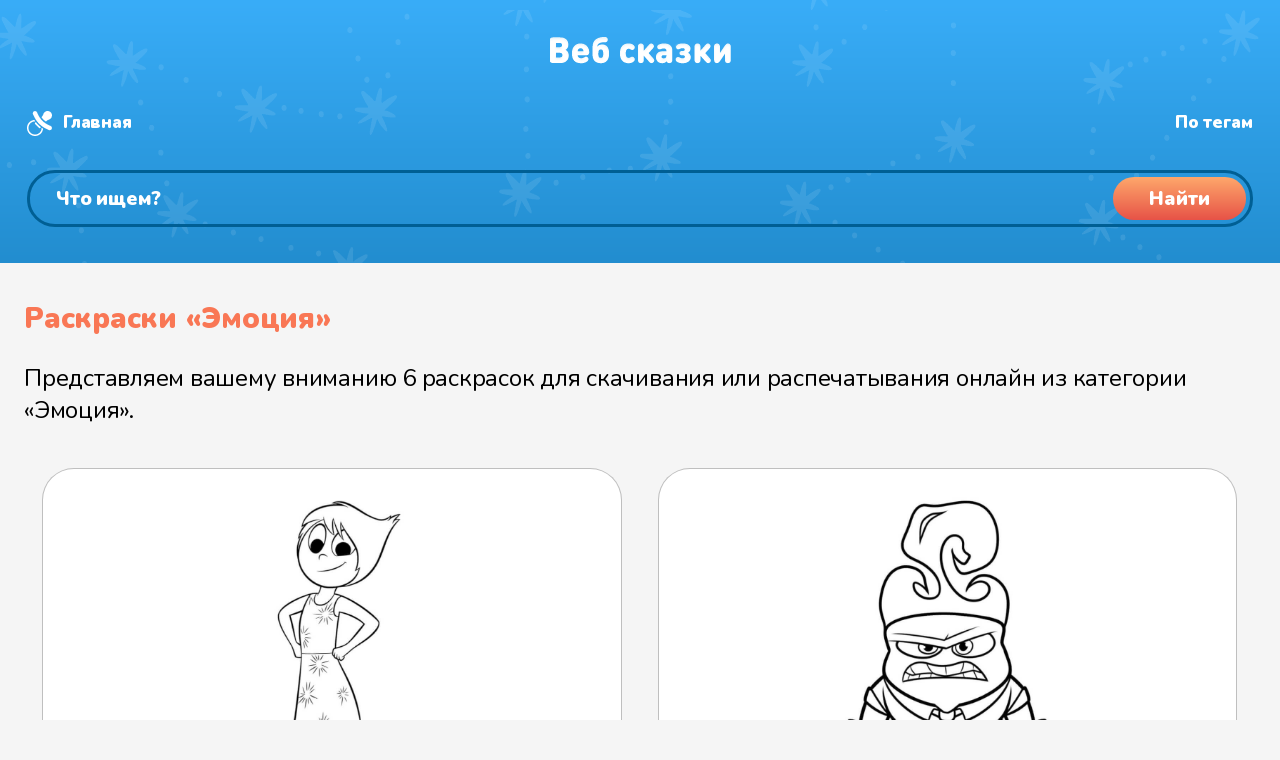

--- FILE ---
content_type: image/svg+xml
request_url: https://web-skazki.ru/images/schnuller.svg
body_size: 595
content:
<svg height="512" viewBox="0 0 511.856 511.856" width="512" xmlns="http://www.w3.org/2000/svg" stroke="white" fill="white">
    <path d="m482.299 306.173c-141.531-58.847-217.584-134.162-276.601-276.601-9-21.899-32.999-32.701-55.8-25.201-24.012 7.804-37.441 34.985-27.299 59.702 68.445 166.661 169.594 261.295 325.199 325.199 25.35 10.676 52.187-4.187 59.7-27.299 0 0 0 0 .3-.3 7.2-22.501-3.6-46.5-25.499-55.5z"/>
    <path d="m386.884 216.213c38.104-41.474 69.945-33.571 98.665-62.203 0-.029.029-.044.059-.059 41.464-41.891 33.004-111.849-19.922-142.31-26.104-15.234-59.971-15.513-86.074-.864-55.722 29.987-30.734 68.46-83.61 114.507 28.3 40.968 54.633 65.734 90.882 90.929z"/>
    <path d="m179.243 226.727-14.945 14.945c-5.999 5.7-5.999 15.3 0 21l84.901 84.899c5.399 6 15.599 6.002 21 0l14.921-14.921c-39.02-28.191-75.535-63.919-105.877-105.923z"/>
    <path d="m299.64 343.078c1.033 36.605-12.422 72.775-39.117 99.461-52.675 52.471-138.457 52.5-191.191.059-52.471-52.734-52.471-138.516-.029-191.221 26.702-26.722 62.878-40.195 99.496-39.157-6.83-9.774-13.38-19.576-19.398-29.31-37.582 3.552-73.619 19.592-101.338 47.285-64.072 64.395-64.072 169.16.059 233.613 64.393 64.07 169.197 64.065 233.584-.029 27.697-27.687 43.735-63.721 47.281-101.296-9.731-6.011-19.547-12.572-29.347-19.405z"/>
</svg>